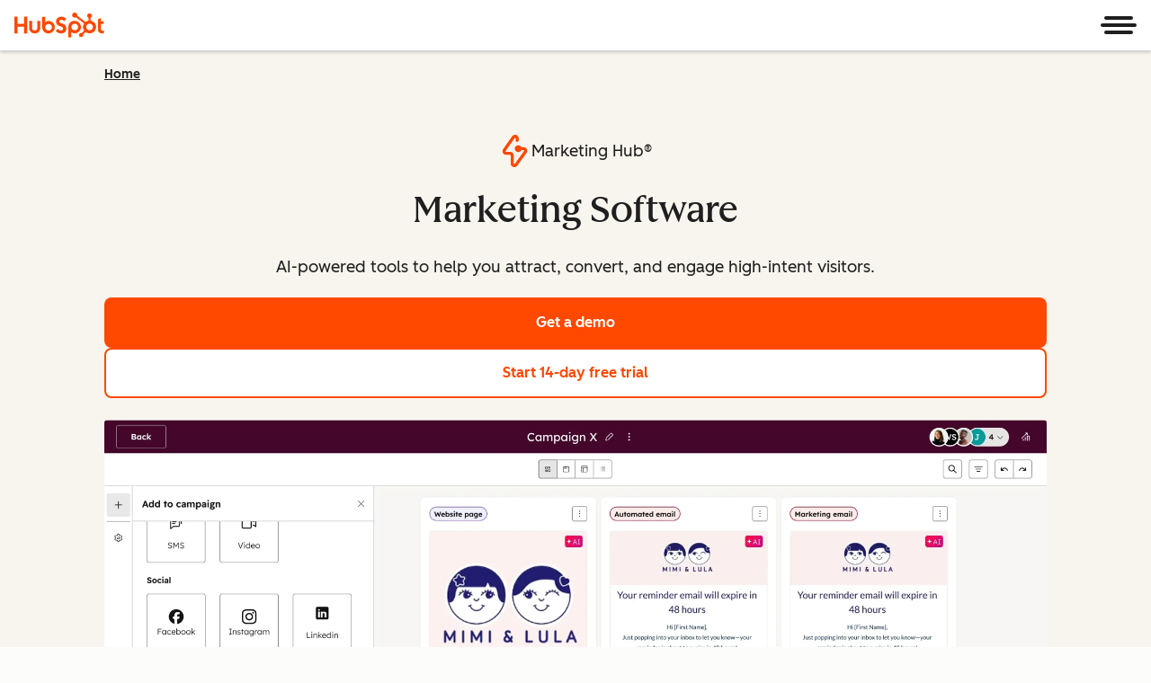

--- FILE ---
content_type: text/css
request_url: https://www.hubspot.com/hubfs/hub_generated/module_assets/1/194358349155/1764077029867/module_WTM_-_WF_-_Hub_Overview_Page_Header.min.css
body_size: -210
content:
.wf-hub-overview-header-container{background-color:var(--cl-color-background-01);text-align:center}@media(width >= 900px){.wf-hub-overview-header-container{border-bottom:1px solid var(--cl-color-border-03);height:calc(100vh - 56px);overflow:hidden}}@media(width >= 1080px){.wf-hub-overview-header-container{height:calc(100vh - 128px)}.wf-hub-overview-header-container .csol-section-wrapper{max-width:100%}}.wf-hub-overview-header-product{align-items:center;display:flex;gap:.75rem;justify-content:center}.wf-hub-overview-header-product-icon{height:36px;width:36px}.wf-hub-overview-header-product-name{margin:0}.wf-hub-overview-header-product-ctas{justify-content:center;margin-block:1.5rem 1rem}.wf-hub-overview-header-image-container{display:flex;margin:0 auto;padding-top:1.5rem}@media(width >= 1080px){.wf-hub-overview-header-image-container{max-width:1800px}}.wf-hub-overview-header-image{border-radius:var(--cl-border-radius-small);height:auto}@media(width >= 1080px){.wf-hub-overview-header-image{margin-inline:auto;width:90%}}

--- FILE ---
content_type: text/css
request_url: https://www.hubspot.com/hubfs/hub_generated/template_assets/1/193941920321/1760630156018/template_wfFlexibleSectionHeader.min.css
body_size: -165
content:
.cl-cta-group{display:flex;flex-wrap:wrap;gap:.75rem 1rem}.cl-cta-group .cl-button,.cl-cta-group .cl-textLink{overflow-wrap:anywhere}@media(width < 600px){.cl-cta-group .cl-button.-large,.cl-cta-group .cl-textLink.-large{flex-grow:1}.cl-cta-group .cl-button.-small{--cl-button-padding-medium:0.75rem 1.5rem;--cl-button-font-size:var(--cl-font-size-medium);--cl-button-line-height:var(--cl-line-height-medium);--cl-button-padding:var(--cl-button-padding-medium)}.cl-cta-group .cl-button.-medium{--cl-button-padding-large:1rem 2.5rem;--cl-button-font-size:var(--cl-font-size-large);--cl-button-line-height:var(--cl-line-height-large);--cl-button-padding:var(--cl-button-padding-large)}}.cl-cta-group.-stacked{flex-direction:column}@media(width >= 600px){.cl-cta-group.-stacked{flex-direction:row}}.cl-cta-group.-center{justify-content:center}.cl-cta-group.-center.-stacked>.cl-textLink{display:block;text-align:center}.cl-cta-group.-right{justify-content:flex-end}.cl-cta-group.-right.-stacked>.cl-textLink{display:block;text-align:right}.cl-cta-group.-medium{gap:1rem}.cl-cta-group.-large{gap:1rem 1.5rem}.wf-flexible-section-header,.wf-flexible-section-header-top{display:flex;flex-direction:column;gap:1rem}.wf-flexible-section-header-top{padding-bottom:1rem}@media(width >= 600px){.wf-flexible-section-header-top{align-items:center;flex-direction:row}}.wf-flexible-section-header-top_tagline-wrapper{align-items:center;display:flex;flex:1 0 auto;flex-direction:row;gap:1rem}.wf-flexible-section-header-top .wf-flexible-tagline{height:fit-content;min-width:fit-content;width:fit-content}.wf-flexible-section-header-top-line{border-top:1px dashed var(--cl-color-border-01);display:block;height:1px;opacity:.11;width:100%}@media(width < 600px){.wf-flexible-section-header-top-line.-cta-only{display:none}}.wf-flexible-section-header_content-cta.cl-button.-tertiary-outline,.wf-flexible-section-header_cta.cl-button.-tertiary-outline{background-color:transparent;border-color:var(--cl-color-border-01);color:var(--cl-color-text-01)}.wf-flexible-section-header_content-cta.cl-button.-tertiary-outline:hover,.wf-flexible-section-header_cta.cl-button.-tertiary-outline:hover{background-color:var(--cl-color-hover-01);border-color:var(--cl-color-border-01);color:var(--cl-color-text-01)}.wf-flexible-section-header_content-cta.cl-button.-tertiary-outline-dark,.wf-flexible-section-header_cta.cl-button.-tertiary-outline-dark{border-color:var(--cl-color-border-01);color:var(--cl-color-text-01)}.wf-flexible-section-header-bottom{display:flex;flex-direction:column;gap:1.5rem}@media(width >= 1080px){.wf-flexible-section-header-bottom.-content-row{justify-content:space-between}}@media(width >= 600px){.wf-flexible-section-header-bottom.-content-row{flex-direction:row}}.wf-flexible-section-header-bottom .wf-flexible-section-header-description,.wf-flexible-section-header-bottom .wf-flexible-section-header-heading{margin:0}.wf-flexible-section-header-bottom.-content-row .wf-flexible-section-header-heading{flex:11}.wf-flexible-section-header-bottom.-content-row .wf-flexible-section-header-description{flex:9}@media(width >= 600px){.wf-flexible-section-header-bottom.-content-row .wf-flexible-section-header-description,.wf-flexible-section-header-bottom.-content-row .wf-flexible-section-header-heading{max-width:436px}}

--- FILE ---
content_type: text/css
request_url: https://www.hubspot.com/hubfs/hub_generated/template_assets/1/193941920320/1754329907667/template_wfFlexibleTagline.min.css
body_size: -447
content:
:root{--wf-flexible-tagline-spacing-small:0.5rem;--wf-flexible-tagline-spacing-large:1rem;--wf-flexible-tagline-icon-size-small:1rem;--wf-flexible-tagline-icon-size-large:2rem;--wf-flexible-tagline-border-radius-small:0.5rem;--wf-flexible-tagline-border-radius-large:1rem}.wf-flexible-tagline.cl-tagline{--wf-flexible-tagline-padding:var(--wf-flexible-tagline-spacing-small);align-items:center;display:inline-flex;gap:var(--wf-flexible-tagline-spacing-small);padding:calc(var(--wf-flexible-tagline-padding)/2) var(--wf-flexible-tagline-padding);width:fit-content}.wf-flexible-tagline.cl-tagline.-icon-small{--wf-flexible-tagline-icon-size:var(--wf-flexible-tagline-icon-size-small)}.wf-flexible-tagline.cl-tagline.-icon-large{--wf-flexible-tagline-icon-size:var(--wf-flexible-tagline-icon-size-large);--wf-flexible-tagline-padding:var(--wf-flexible-tagline-spacing-large)}.wf-flexible-tagline.cl-tagline.-has-icon.-no-label{border-radius:var(--wf-flexible-tagline-border-radius);padding:var(--wf-flexible-tagline-padding)}.wf-flexible-tagline.cl-tagline.-icon-small.-no-label{--wf-flexible-tagline-border-radius:var(--wf-flexible-tagline-border-radius-small);--wf-flexible-tagline-padding:var(--wf-flexible-tagline-spacing-small)}.wf-flexible-tagline.cl-tagline.-icon-large.-no-label{--wf-flexible-tagline-border-radius:var(--wf-flexible-tagline-border-radius-large);--wf-flexible-tagline-padding:var(--wf-flexible-tagline-spacing-large)}.wf-flexible-tagline-icon{display:block;height:var(--wf-flexible-tagline-icon-size);max-width:unset;object-fit:contain;width:var(--wf-flexible-tagline-icon-size)}

--- FILE ---
content_type: text/css
request_url: https://www.hubspot.com/hubfs/hub_generated/module_assets/1/117909735322/1761229145479/module_WTM_-_WF_-_Link_to_Content.min.css
body_size: 622
content:
.wf-link-to-content .wf-link-to-content-card-text-description.-large,.wf-link-to-content .wf-link-to-content-card-text-description.-large :is(p,span,em,strong){--cl-text-font-size:var(--cl-font-size-p-large);--cl-text-font-weight:var(--cl-font-weight-p-large);--cl-text-line-height:var(--cl-line-height-p-large);--cl-text-letter-spacing:var(--cl-letter-spacing-p-large,normal)}.wf-link-to-content .wf-link-to-content-card-text-description.-medium,.wf-link-to-content .wf-link-to-content-card-text-description.-medium :is(p,span,em,strong){--cl-text-font-size:var(--cl-font-size-p-medium);--cl-text-font-weight:var(--cl-font-weight-p-medium);--cl-text-line-height:var(--cl-line-height-p-medium);--cl-text-letter-spacing:var(--cl-letter-spacing-p-medium,normal)}.wf-link-to-content .wf-link-to-content-card-text-description.-small,.wf-link-to-content .wf-link-to-content-card-text-description.-small :is(p,span,em,strong){--cl-text-font-size:var(--cl-font-size-p-small);--cl-text-font-weight:var(--cl-font-weight-p-small);--cl-text-line-height:var(--cl-line-height-p-small);--cl-text-letter-spacing:var(--cl-letter-spacing-p-small,normal)}:root{--image-size-small:75px;--image-size-medium:100px;--image-size-large:120px;--image-size-icon-small:24px;--image-size-icon-medium:32px;--image-size-icon-large:40px}:root [data-cl-brand=hubspot-2025]{--image-size-small:140px;--image-size-medium:160px;--image-size-large:180px}.wf-link-to-content :is(.csol-section-wrapper,.wf-link-to-content-header,.wf-link-to-content-card,.wf-link-to-content-card-image-wrapper,.wf-link-to-content-card-text,.wf-link-to-content-view-more){display:flex;flex-direction:column}.wf-link-to-content .csol-section-wrapper{gap:2rem}.wf-link-to-content .wf-link-to-content-header{align-items:center;gap:2rem;text-align:center}.wf-link-to-content .wf-link-to-content-header.-left{align-items:flex-start;text-align:left}.wf-link-to-content :is(.wf-link-to-content-header-heading,.wf-link-to-content-header-subheading){margin:0}.wf-link-to-content .wf-link-to-content-grid{display:grid;gap:1.5rem}.wf-link-to-content .wf-link-to-content-grid:has(.wf-link-to-content-card.-transparent.-bottom),.wf-link-to-content .wf-link-to-content-grid:has(.wf-link-to-content-card.-transparent.-top){gap:0 1.5rem}.wf-link-to-content .wf-link-to-content-grid:has(.wf-link-to-content-card.-transparent.-left),.wf-link-to-content .wf-link-to-content-grid:has(.wf-link-to-content-card.-transparent.-right){gap:1.5rem 0}.wf-link-to-content .wf-link-to-content-card{gap:1rem}.wf-link-to-content .wf-link-to-content-card.-alignment-center{align-items:center;justify-content:center;text-align:center}.wf-link-to-content .wf-link-to-content-card.-alignment-left{align-items:flex-start;justify-content:flex-start;text-align:left}.wf-link-to-content .wf-link-to-content-card.-compact-padding{padding:.5rem}.wf-link-to-content .wf-link-to-content-card.-average-padding{padding:1rem}.wf-link-to-content .wf-link-to-content-card.-airy-padding{padding:1.5rem}.wf-link-to-content .wf-link-to-content-card.-medium-padding{padding:2rem}.wf-link-to-content .wf-link-to-content-card.-vertical{flex-direction:column}.wf-link-to-content .wf-link-to-content-card.-horizontal{flex-direction:row}[data-cl-brand=hubspot-2025] .wf-link-to-content-card.-hubspot-2025-brand-add-border{--cl-card-border-width:var(--cl-border-width-medium);--cl-card-border-color:var(--cl-color-border-03)}.wf-link-to-content .wf-link-to-content-card.-transparent{--cl-card-background-color:transparent;background:var(--cl-card-background-color);box-shadow:none}.wf-link-to-content .wf-link-to-content-card.-transparent:has(.wf-link-to-content-card-text-link):hover,.wf-link-to-content .wf-link-to-content-card:has(.wf-link-to-content-card-text-link):hover{--cl-card-border-color:var(--cl-color-border-03);--cl-card-background-color:var(--cl-color-hover-01)}.wf-link-to-content .wf-link-to-content-card.-transparent:has(.wf-link-to-content-card-text-link):focus,.wf-link-to-content .wf-link-to-content-card:has(.wf-link-to-content-card-text-link):focus{--cl-card-border-color:var(--cl-color-focus-01);--cl-card-background-color:var(--cl-color-hover-01)}.wf-link-to-content .wf-link-to-content-card:has(.wf-link-to-content-card-image.-icon-large),.wf-link-to-content .wf-link-to-content-card:has(.wf-link-to-content-card-image.-icon-medium),.wf-link-to-content .wf-link-to-content-card:has(.wf-link-to-content-card-image.-icon-small){gap:1rem}.wf-link-to-content .wf-link-to-content-card.-transparent:has(.wf-link-to-content-card-text-link):focus-within,.wf-link-to-content .wf-link-to-content-card:has(.wf-link-to-content-card-text-link):focus-within{outline:2px solid var(--cl-color-focus-01);outline-offset:-1px}.wf-link-to-content .wf-link-to-content-card.cl-card.-transparent:has(.wf-link-to-content-card-text-link):active,.wf-link-to-content .wf-link-to-content-card.cl-card:has(.wf-link-to-content-card-text-link):active{--cl-card-background-color:var(--cl-color-pressed-01);outline-color:transparent}.wf-link-to-content .wf-link-to-content-card.-border.-bottom,.wf-link-to-content .wf-link-to-content-card.-border.-left,.wf-link-to-content .wf-link-to-content-card.-border.-right,.wf-link-to-content .wf-link-to-content-card.-border.-top{border-radius:0}.wf-link-to-content .wf-link-to-content-card.-border.-top{border-width:var(--cl-card-border-width) 0 0 0}.wf-link-to-content .wf-link-to-content-card.-border.-right{border-width:0 var(--cl-card-border-width) 0 0}.wf-link-to-content .wf-link-to-content-card.-border.-bottom{border-width:0 0 var(--cl-card-border-width) 0}.wf-link-to-content .wf-link-to-content-card.-border.-left{border-width:0 0 0 var(--cl-card-border-width)}.wf-link-to-content .wf-link-to-content-card.-breeze-border{--cl-card-border-width:3px;--wf-link-to-content-breeze-border-color-magenta:#fbdbe9;--wf-link-to-content-breeze-border-color-red:#fbdcde;--wf-link-to-content-breeze-border-color-orange:#fbddd2;background-clip:padding-box,border-box;background-image:linear-gradient(var(--cl-card-background-color),var(--cl-card-background-color)),linear-gradient(248deg,var(--wf-link-to-content-breeze-border-color-magenta) 0,var(--wf-link-to-content-breeze-border-color-red) 50%,var(--wf-link-to-content-breeze-border-color-orange) 100%);background-origin:border-box;border:var(--cl-card-border-width) solid transparent}.wf-link-to-content .wf-link-to-content-card-image-wrapper{align-items:center;justify-content:center;max-height:75px}[data-cl-brand=hubspot-2025] .wf-link-to-content .wf-link-to-content-card-image-wrapper{max-height:none}.wf-link-to-content .wf-link-to-content-card-image{max-height:fit-content;object-fit:contain}.wf-link-to-content .wf-link-to-content-card-image.-small{max-height:var(--image-size-small);max-width:var(--image-size-small)}.wf-link-to-content .wf-link-to-content-card-image.-medium{max-height:var(--image-size-medium);max-width:var(--image-size-medium)}.wf-link-to-content .wf-link-to-content-card-image.-large{max-height:var(--image-size-large);max-width:var(--image-size-large)}.wf-link-to-content .wf-link-to-content-card-image.-icon-small{max-height:var(--image-size-icon-small);max-width:var(--image-size-icon-small)}.wf-link-to-content .wf-link-to-content-card-image.-icon-medium{max-height:var(--image-size-icon-medium);max-width:var(--image-size-icon-medium)}.wf-link-to-content .wf-link-to-content-card-image.-icon-large{max-height:var(--image-size-icon-large);max-width:var(--image-size-icon-large)}.wf-link-to-content .wf-link-to-content-card-image.-icon-medium,.wf-link-to-content .wf-link-to-content-card-image.-icon-small{margin:0}.wf-link-to-content .wf-link-to-content-card-text{gap:.25rem}@media(width >= 1080px){.wf-link-to-content .wf-link-to-content-card-text-link{text-decoration:none}.wf-link-to-content .wf-link-to-content-card-text-link:hover{text-decoration:underline}}.wf-link-to-content .wf-link-to-content-card-text-link:after{content:"";inset:0;position:absolute}.wf-link-to-content .wf-link-to-content-card-text-link:focus-visible{outline:transparent}.wf-link-to-content .wf-link-to-content-card-text-description :is(p,span,em,strong),.wf-link-to-content .wf-link-to-content-card-text-heading{margin:0}.wf-link-to-content .wf-link-to-content-card.-breeze-border.-dark:has(.wf-link-to-content-card-text-link):hover .wf-link-to-content-card-text-description,.wf-link-to-content .wf-link-to-content-card.-breeze-border.-dark:hover .wf-link-to-content-card-text-link{color:var(--cl-color-text-on-color-01)}.wf-link-to-content .wf-link-to-content-view-more{align-items:center;justify-content:center;margin-top:2rem}.wf-link-to-content .wf-link-to-content-hide{display:none}@media(width >= 600px){.wf-link-to-content .wf-link-to-content-grid{grid-template-columns:1fr 1fr}.wf-link-to-content .wf-link-to-content-view-more{display:none}.wf-link-to-content .wf-link-to-content-card.wf-link-to-content-hide{display:flex}}@media(width >= 900px){.wf-link-to-content .wf-link-to-content-grid{grid-template-columns:1fr 1fr 1fr}.wf-link-to-content .wf-link-to-content-grid.-two-columns{grid-template-columns:1fr 1fr}.wf-link-to-content .wf-link-to-content-grid.-three-columns{grid-template-columns:1fr 1fr 1fr}.wf-link-to-content .wf-link-to-content-grid.-four-columns{grid-template-columns:1fr 1fr 1fr 1fr}}

--- FILE ---
content_type: text/css
request_url: https://www.hubspot.com/hubfs/hub_generated/module_assets/1/80991207732/1765379947973/module_videoGallery.min.css
body_size: -638
content:
.csol-video-gallery-container{display:grid;gap:2rem;grid-template-columns:1fr}@media(width >= 600px){.csol-video-gallery-container{grid-template-columns:2fr 2fr}.csol-video-gallery-container.-single{grid-template-columns:1fr}}.csol-video-gallery-item.-single{width:100%}.csol-video-gallery-item>h4{margin:1rem 0 2rem}.csol-video-gallery-preview>iframe,.csol-video-gallery-preview>video{aspect-ratio:16/9;height:100%;object-fit:contain;object-position:top;width:100%}

--- FILE ---
content_type: text/css
request_url: https://www.hubspot.com/hubfs/hub_generated/template_assets/1/117907621800/1749151181280/template_wfSection.min.css
body_size: 98
content:
:root{--wf-section-padding-none:0px;--wf-section-padding-xs-mobile:16px;--wf-section-padding-xs:24px;--wf-section-padding-s-mobile:24px;--wf-section-padding-s:40px;--wf-section-padding-md-mobile:40px;--wf-section-padding-md:64px;--wf-section-padding-lg-mobile:64px;--wf-section-padding-lg:96px}.wf-section{color:var(--cl-color-text-01);container-name:wf-section;container-type:inline-size;position:relative}.wf-section:after{background:inherit;content:"";inset:100% 0 -1px;position:absolute;z-index:-1}.wf-section-wrapper{margin:0 auto;max-width:1080px;padding:32px 1rem;width:100%}@media(width >= 1080px){.wf-section-wrapper{padding:48px 0}}.-contain-in-wrapper .wf-section-wrapper{container-name:section-wrapper;container-type:inline-size}.wf-section.-padding-top-none .wf-section-wrapper{padding-top:var(--wf-section-padding-none)}.wf-section.-padding-bottom-none .wf-section-wrapper{padding-bottom:var(--wf-section-padding-none)}.wf-section.-padding-top-xs .wf-section-wrapper{padding-top:var(--wf-section-padding-xs-mobile)}.wf-section.-padding-bottom-xs .wf-section-wrapper{padding-bottom:var(--wf-section-padding-xs-mobile)}.wf-section.-padding-top-s .wf-section-wrapper{padding-top:var(--wf-section-padding-s-mobile)}.wf-section.-padding-bottom-s .wf-section-wrapper{padding-bottom:var(--wf-section-padding-s-mobile)}.wf-section.-padding-top-md .wf-section-wrapper{padding-top:var(--wf-section-padding-md-mobile)}.wf-section.-padding-bottom-md .wf-section-wrapper{padding-bottom:var(--wf-section-padding-md-mobile)}.wf-section.-padding-top-lg .wf-section-wrapper{padding-top:var(--wf-section-padding-lg-mobile)}.wf-section.-padding-bottom-lg .wf-section-wrapper{padding-bottom:var(--wf-section-padding-lg-mobile)}@container wf-section (width >= 600px){.wf-section.-padding-top-xs .wf-section-wrapper{padding-top:var(--wf-section-padding-xs)}.wf-section.-padding-bottom-xs .wf-section-wrapper{padding-bottom:var(--wf-section-padding-xs)}.wf-section.-padding-top-s .wf-section-wrapper{padding-top:var(--wf-section-padding-s)}.wf-section.-padding-bottom-s .wf-section-wrapper{padding-bottom:var(--wf-section-padding-s)}.wf-section.-padding-top-md .wf-section-wrapper{padding-top:var(--wf-section-padding-md)}.wf-section.-padding-bottom-md .wf-section-wrapper{padding-bottom:var(--wf-section-padding-md)}.wf-section.-padding-top-lg .wf-section-wrapper{padding-top:var(--wf-section-padding-lg)}.wf-section.-padding-bottom-lg .wf-section-wrapper{padding-bottom:var(--wf-section-padding-lg)}}.wf-section.-white{background-color:var(--cl-color-background-01,var(--light-theme-background-01))}.wf-section.-light{background-color:var(--cl-color-background-02,var(--light-theme-background-02))}.wf-section.-light-accent-1{background-color:var(--cl-color-background-accent-01,var(--light-theme-background-accent-01))}.wf-section.-neutral{background-color:var(--cl-color-background-03,var(--light-theme-background-03))}.wf-section.-dark{background-color:var(--cl-color-background-01,var(--dark-theme-background-01))}.wf-section.-breeze{background-color:#fbded2;background-image:linear-gradient(257deg,hsla(18,84%,90%,.3) -32.4%,rgba(255,165,129,.3) -3.42%,rgba(255,73,0,.3) 23.87%,rgba(251,223,233,.3) 50.46%,rgba(253,191,219,.3) 79.15%,rgba(249,57,166,.3) 103.64%)}

--- FILE ---
content_type: text/css
request_url: https://www.hubspot.com/hubfs/hub_generated/module_assets/1/120115038736/1761663518732/module_wtm-wf-pricing-cards.min.css
body_size: 553
content:
.wf-all-hubs-pricing-disclaimer-text>a:focus-visible{outline:2px solid var(--cl-color-focus-01);outline-offset:2px}.-large.wf-all-hubs-pricing-disclaimer-text,.wf-all-hubs-pricing-card-features-title{--cl-text-font-size:var(--cl-font-size-p-large);--cl-text-font-weight:var(--cl-font-weight-p-large);--cl-text-line-height:var(--cl-line-height-p-large);--cl-text-letter-spacing:var(--cl-letter-spacing-p-large,normal)}.-medium.wf-all-hubs-pricing-disclaimer-text{--cl-text-font-size:var(--cl-font-size-p-medium);--cl-text-font-weight:var(--cl-font-weight-p-medium);--cl-text-line-height:var(--cl-line-height-p-medium);--cl-text-letter-spacing:var(--cl-letter-spacing-p-medium,normal)}.-small.wf-all-hubs-pricing-disclaimer-text,.wf-all-hubs-pricing-card-description,.wf-all-hubs-pricing-card-feature-item-text,.wf-all-hubs-pricing-card-subtitle,.wf-all-hubs-pricing-learn-more-link{--cl-text-font-size:var(--cl-font-size-p-small);--cl-text-font-weight:var(--cl-font-weight-p-small);--cl-text-line-height:var(--cl-line-height-p-small);--cl-text-letter-spacing:var(--cl-letter-spacing-p-small,normal)}.wf-all-hubs-pricing-card-description,.wf-all-hubs-pricing-card-feature-item-text,.wf-all-hubs-pricing-card-features-title,.wf-all-hubs-pricing-card-subtitle,.wf-all-hubs-pricing-disclaimer-text,.wf-all-hubs-pricing-learn-more-link{font-size:var(--cl-text-font-size);font-weight:var(--cl-text-font-weight);letter-spacing:var(--cl-text-letter-spacing,normal);line-height:var(--cl-text-line-height)}.wf-all-hubs-pricing-card-secondary-title{--cl-anchor-font-weight:inherit;font-family:var(--cl-font-family,inherit);font-size:var(--cl-font-size-h5);font-weight:var(--cl-font-weight-h5);letter-spacing:var(--cl-letter-spacing-h5,normal);line-height:var(--cl-line-height-h5)}.wf-all-hubs-pricing-disclaimer-text>a{color:var(--cl-anchor-color,var(--cl-color-link-01));font-weight:var(--cl-anchor-font-weight,var(--cl-font-weight-medium));text-decoration-line:var(--cl-anchor-text-decoration,underline)}.wf-all-hubs-pricing-disclaimer-text>a:focus-visible,.wf-all-hubs-pricing-disclaimer-text>a:hover{color:var(--cl-anchor-hover-color,var(--cl-color-hover-link-01))}.wf-all-hubs-pricing-disclaimer-text>a:active{color:var(--cl-anchor-pressed-color,var(--cl-color-pressed-link-01))}.wf-all-hubs-pricing-heading-wrapper{text-align:center}.wf-all-hubs-pricing-heading{margin:0 auto;max-width:750px}.wf-all-hubs-pricing-description{margin:1.5rem auto;max-width:880px}.wf-all-hubs-pricing-cards{display:flex;flex-direction:column;gap:1.5rem}.wf-all-hubs-pricing-card.cl-card{display:grid;gap:0;grid-row:span 4;grid-template-rows:subgrid;margin:0 auto;max-width:343px;width:100%}.wf-all-hubs-pricing-card.cl-card.-featured{border:none;border-color:var(--cl-color-border-01);outline:3px solid;outline-color:var(--cl-color-border-01)}.wf-all-hubs-pricing-card-title-wrapper{display:flex;flex-direction:column;padding-block-start:2rem;padding-inline:1.5rem;position:relative}.wf-all-hubs-pricing-card-badge{left:-.5rem;position:absolute;top:.5rem;z-index:1}.wf-all-hubs-pricing-card-heading{align-items:center;display:flex;gap:0 .5rem}.wf-all-hubs-pricing-card-heading.-top-icon{align-items:flex-start;flex-direction:column}.wf-all-hubs-pricing-card-heading.-right-icon{flex-direction:row-reverse;justify-content:flex-end;margin-bottom:.3rem}.wf-all-hubs-pricing-card-heading.-bottom-icon{align-items:flex-start;flex-direction:column-reverse}.wf-all-hubs-pricing-card-heading.-left-icon{flex-direction:row}.wf-all-hubs-pricing-card-secondary-title,.wf-all-hubs-pricing-card-subtitle,.wf-all-hubs-pricing-card-title{margin:0}.wf-all-hubs-pricing-card-description{font-weight:var(--cl-font-weight-medium);margin:0}.wf-all-hubs-pricing-card-cta-wrapper{padding-block:1.5rem;padding-inline:1.5rem}.wf-all-hubs-pricing-card-cta{width:100%}.wf-all-hubs-pricing-card-features-wrapper{padding-block-end:2rem;padding-inline:1.5rem}.wf-all-hubs-pricing-card-features-wrapper.-end-card{margin-block-end:0}.wf-all-hubs-pricing-card-features-title{font-weight:var(--cl-font-weight-medium);margin:24px 0 0;padding-block-end:.5rem;padding-inline:1.5rem}.wf-all-hubs-pricing-card-features-title.-weight-light{font-weight:var(--cl-font-weight-light)}.wf-all-hubs-pricing-card-features-title.-weight-medium{font-weight:var(--cl-font-weight-medium)}.wf-all-hubs-pricing-card-feature-item{align-items:flex-start;display:flex;gap:.5rem}.wf-all-hubs-pricing-card-feature-item:not(last-child){padding-block-end:.5rem}.wf-all-hubs-pricing-card-feature-item-icon{display:inline-block;flex-shrink:0;height:auto;max-height:calc(var(--cl-font-size-p-small)*var(--cl-line-height-p-small) - 2px);width:16px}.wf-all-hubs-pricing-learn-more-content{align-items:center;border-top:1px solid var(--cl-color-border-03);display:flex;gap:.5rem;height:75px;justify-content:center;padding-block:1rem;padding-inline:1.5rem;width:100%}.wf-all-hubs-pricing-learn-more-content.-left-align{justify-content:flex-start}.wf-all-hubs-pricing-learn-more-link{color:var(--cl-anchor-color);font-weight:var(--cl-font-weight-medium)}.wf-all-hubs-pricing-learn-more-link-icon{height:16px;width:15px}.wf-all-hubs-pricing-learn-more-link-icon use{fill:var(--cl-anchor-color)}.wf-all-hubs-pricing-disclaimer-wrapper{margin-block-start:1.5rem;margin-inline:auto;max-width:343px;padding:.5rem 1rem;text-align:center}.wf-all-hubs-pricing-disclaimer-text{font-size:var(--cl-font-size-small);margin:1.5rem auto;text-align:center}.wf-all-hubs-pricing .wf-all-hubs-pricing-cards,.wf-all-hubs-pricing .wf-all-hubs-pricing-disclaimer-text{color:var(--cl-color-text-01)}.wf-all-hubs-pricing .wf-all-hubs-pricing-disclaimer-link{color:var(--cl-color-link-01)}.wf-all-hubs-pricing-ctas{align-items:stretch;display:flex;flex-direction:column;gap:1rem;justify-content:center;margin:1.875rem auto 0;max-width:1080px;padding-left:1rem;padding-right:1rem;text-align:center;width:100%}@media(width >= 600px){.wf-all-hubs-pricing-cards{display:grid;grid-template-columns:repeat(2,258px);justify-content:center}.wf-all-hubs-pricing-card-features-wrapper.-end-card{margin-block-end:1.5rem}.wf-all-hubs-pricing-learn-more-wrapper{display:flex}.wf-all-hubs-pricing-ctas{align-items:center;flex-direction:row}.wf-all-hubs-pricing-disclaimer-wrapper{max-width:calc(656px + 1.5rem)}}@media(width >= 1080px){.wf-all-hubs-pricing-cards{column-gap:1rem;grid-template-columns:repeat(4,258px)}.is-3-col .wf-all-hubs-pricing-cards{grid-template-columns:repeat(3,258px)}.is-2-col .wf-all-hubs-pricing-cards{grid-template-columns:repeat(2,258px)}.is-1-col .wf-all-hubs-pricing-cards{grid-template-columns:258px}.wf-all-hubs-pricing-disclaimer-wrapper{max-width:none}.is-3-col .wf-all-hubs-pricing-disclaimer-wrapper{max-width:calc(990px + 2rem)}.is-2-col .wf-all-hubs-pricing-disclaimer-wrapper{max-width:calc(660px + 1rem)}}

--- FILE ---
content_type: text/css
request_url: https://www.hubspot.com/hubfs/hub_generated/module_assets/1/190645192841/1755887406961/module_Breeze_Agents_-_Tabbed_Testimonials.min.css
body_size: -774
content:
.breeze-agents-tabbed-testimonials__author-name,.breeze-agents-tabbed-testimonials__author-name.-microheading,.breeze-agents-tabbed-testimonials__author-title,.breeze-agents-tabbed-testimonials__quote{margin:0}

--- FILE ---
content_type: text/css
request_url: https://static2cdn.hubspot.com/hubspot.com/static-1.4742/_hsg-ss/build/icons/hsg-icons.css
body_size: 841
content:
@font-face{font-family:"hsg-icons";src:url("hsg-icons.eot");src:url("hsg-icons.eot?#iefix") format("eot"),url("hsg-icons.woff2") format("woff2"),url("hsg-icons.woff") format("woff"),url("hsg-icons.ttf") format("truetype"),url("hsg-icons.svg#hsg-icons") format("svg")}.hsg-icon:before{font-family:"hsg-icons";-webkit-font-smoothing:antialiased;-moz-osx-font-smoothing:grayscale;font-style:normal;font-variant:normal;font-weight:normal;text-decoration:none;text-transform:none}.hsg-icon-ads-icon:before{content:"\E001"}.hsg-icon-analytics-icon:before{content:"\E002"}.hsg-icon-arrow-down-line:before{content:"\E003"}.hsg-icon-arrow-down:before{content:"\E004"}.hsg-icon-arrow-right:before{content:"\E005"}.hsg-icon-arrow-zigzag:before{content:"\E006"}.hsg-icon-blogging-icon:before{content:"\E007"}.hsg-icon-calling-icon:before{content:"\E008"}.hsg-icon-circleGradient1:before{content:"\E009"}.hsg-icon-circleLight1:before{content:"\E00A"}.hsg-icon-circleLight2:before{content:"\E00B"}.hsg-icon-close:before{content:"\E00C"}.hsg-icon-community:before{content:"\E00D"}.hsg-icon-contact-management-icon:before{content:"\E00E"}.hsg-icon-crm-marketing-icon:before{content:"\E00F"}.hsg-icon-crm-sales-icon:before{content:"\E010"}.hsg-icon-cta-icon:before{content:"\E011"}.hsg-icon-documentation:before{content:"\E012"}.hsg-icon-documents-icon:before{content:"\E013"}.hsg-icon-downvote-outline:before{content:"\E014"}.hsg-icon-downvote:before{content:"\E015"}.hsg-icon-email-scheduling-icon:before{content:"\E016"}.hsg-icon-email-sequences-icon:before{content:"\E017"}.hsg-icon-email-template-icon:before{content:"\E018"}.hsg-icon-email-tracking-icon:before{content:"\E019"}.hsg-icon-email:before{content:"\E01A"}.hsg-icon-facebook-messenger:before{content:"\E01B"}.hsg-icon-facebook:before{content:"\E01C"}.hsg-icon-flickr:before{content:"\E01D"}.hsg-icon-github:before{content:"\E01E"}.hsg-icon-globe-americas:before{content:"\E01F"}.hsg-icon-google-plus:before{content:"\E020"}.hsg-icon-headset:before{content:"\E021"}.hsg-icon-inbound-org:before{content:"\E022"}.hsg-icon-inbox-profiles-icon:before{content:"\E023"}.hsg-icon-insights-icon:before{content:"\E024"}.hsg-icon-instagram:before{content:"\E025"}.hsg-icon-landing-page-icon:before{content:"\E026"}.hsg-icon-lead-management-icon:before{content:"\E027"}.hsg-icon-linkedin:before{content:"\E028"}.hsg-icon-marketing-automation-icon:before{content:"\E029"}.hsg-icon-medium:before{content:"\E02A"}.hsg-icon-meetings-icon:before{content:"\E02B"}.hsg-icon-minus:before{content:"\E02C"}.hsg-icon-orange-checkmark:before{content:"\E02D"}.hsg-icon-phone:before{content:"\E02E"}.hsg-icon-pinterest:before{content:"\E02F"}.hsg-icon-pipeline-management-icon:before{content:"\E030"}.hsg-icon-play:before{content:"\E031"}.hsg-icon-prospects-icon:before{content:"\E032"}.hsg-icon-salesforce-integration-icon:before{content:"\E033"}.hsg-icon-search:before{content:"\E034"}.hsg-icon-seo-icon:before{content:"\E035"}.hsg-icon-slideshare:before{content:"\E036"}.hsg-icon-social-media-icon:before{content:"\E037"}.hsg-icon-soundcloud:before{content:"\E038"}.hsg-icon-sprocket:before{content:"\E039"}.hsg-icon-star:before{content:"\E03A"}.hsg-icon-tooltip:before{content:"\E03B"}.hsg-icon-twitter:before{content:"\E03C"}.hsg-icon-upvote-outline:before{content:"\E03D"}.hsg-icon-upvote:before{content:"\E03E"}.hsg-icon-website-icon:before{content:"\E03F"}.hsg-icon-youtube:before{content:"\E040"}


--- FILE ---
content_type: image/svg+xml
request_url: https://www.hubspot.com/hubfs/WBZ%202025%20Rebrand/Icons/socialHeart.svg
body_size: -488
content:
<?xml version="1.0" encoding="UTF-8"?>
<svg id="Design" xmlns="http://www.w3.org/2000/svg" viewBox="0 0 24 24">
  <path d="M16.88,3c-1.06,0-2.1.3-3,.86-.35.22-.46.68-.23,1.03.22.35.69.46,1.03.23.66-.41,1.42-.63,2.2-.63,2.27,0,4.12,1.85,4.12,4.12,0,5.19-7.29,9.76-9,10.76-1.71-1-9-5.57-9-10.76,0-2.27,1.85-4.12,4.12-4.12s4.12,1.85,4.12,4.12c0,.41.34.75.75.75s.75-.34.75-.75c0-3.1-2.52-5.62-5.62-5.62S1.5,5.52,1.5,8.62c0,6.75,9.73,12.06,10.14,12.29.11.06.23.09.36.09s.24-.03.36-.09c.41-.22,10.14-5.54,10.14-12.29,0-3.1-2.52-5.62-5.62-5.62Z"/>
</svg>

--- FILE ---
content_type: image/svg+xml
request_url: https://www.hubspot.com/hubfs/WBZ%202025%20Rebrand/Icons/viewDetails.svg
body_size: -206
content:
<?xml version="1.0" encoding="UTF-8"?>
<svg id="Design" xmlns="http://www.w3.org/2000/svg" viewBox="0 0 24 24">
  <defs>
    <style>
      .cls-1 {
        fill: none;
      }
    </style>
  </defs>
  <circle class="cls-1" cx="16.43" cy="16.43" r="2.93"/>
  <path d="M18.75,11.25c.41,0,.75-.34.75-.75v-5.25c0-1.24-1.01-2.25-2.25-2.25H6.75c-1.24,0-2.25,1.01-2.25,2.25v13.5c0,1.24,1.01,2.25,2.25,2.25h4.5c.41,0,.75-.34.75-.75s-.34-.75-.75-.75h-4.5c-.41,0-.75-.34-.75-.75V5.25c0-.41.34-.75.75-.75h10.5c.41,0,.75.34.75.75v5.25c0,.41.34.75.75.75Z"/>
  <path d="M15.75,6h-7.5c-.41,0-.75.34-.75.75s.34.75.75.75h7.5c.41,0,.75-.34.75-.75s-.34-.75-.75-.75Z"/>
  <path d="M16.5,9.75c0-.41-.34-.75-.75-.75h-7.5c-.41,0-.75.34-.75.75s.34.75.75.75h7.5c.41,0,.75-.34.75-.75Z"/>
  <path d="M8.25,12c-.41,0-.75.34-.75.75s.34.75.75.75h2.25c.41,0,.75-.34.75-.75s-.34-.75-.75-.75h-2.25Z"/>
  <path d="M20.04,18.98c.51-.72.82-1.6.82-2.55,0-2.44-1.99-4.43-4.43-4.43s-4.43,1.99-4.43,4.43,1.99,4.43,4.43,4.43c.95,0,1.83-.31,2.55-.82l2.24,2.24c.15.15.34.22.53.22s.38-.07.53-.22c.29-.29.29-.77,0-1.06l-2.24-2.24ZM16.43,19.36c-1.62,0-2.93-1.32-2.93-2.93s1.32-2.93,2.93-2.93,2.93,1.32,2.93,2.93-1.32,2.93-2.93,2.93Z"/>
</svg>

--- FILE ---
content_type: image/svg+xml
request_url: https://www.hubspot.com/hubfs/WBZ%202025%20Rebrand/Hub%20Logos/SVGs/ProductIcons_MarketingHub_Icon_Orange%20(1).svg
body_size: 295
content:
<svg width="28" height="28" viewBox="0 0 28 28" fill="none" xmlns="http://www.w3.org/2000/svg">
<g clip-path="url(#clip0_1000_31023)">
<path d="M23.7579 15.6859L15.7858 26.6871C15.1741 27.5343 14.2366 28.0013 13.2526 28.0013C12.9201 28.0013 12.581 27.948 12.2419 27.8412C10.9121 27.4076 10.0544 26.2201 10.0544 24.8124V17.8874C10.0544 17.6006 9.82171 17.3737 9.54246 17.3737H6.17145C4.98794 17.3737 3.91081 16.7133 3.35895 15.6592C2.81373 14.6051 2.89352 13.3442 3.57171 12.3702L11.2512 1.36231C12.0558 0.201482 13.452 -0.272189 14.7951 0.154782C16.1449 0.581754 17.0159 1.76927 17.0159 3.19028V4.83813C17.0159 5.57866 16.4175 6.17241 15.6861 6.17241C14.9547 6.17241 14.3563 5.57866 14.3563 4.83813V3.19028C14.3563 2.86338 14.1302 2.7433 13.9972 2.70327C13.8643 2.65657 13.6116 2.62988 13.4254 2.89674L5.75256 13.8979C5.59964 14.1181 5.66613 14.3249 5.71932 14.425C5.77251 14.5317 5.90549 14.7052 6.17145 14.7052H9.54246C11.2911 14.7052 12.714 16.1329 12.714 17.8874V24.8124C12.714 25.1393 12.9334 25.2594 13.0664 25.2994C13.1994 25.3461 13.4454 25.3795 13.6382 25.1193L21.6036 14.1181C21.7632 13.8913 21.7034 13.6844 21.6502 13.5844C21.597 13.4776 21.464 13.3042 21.1914 13.3042H19.2632C18.7845 14.3049 17.7672 14.9987 16.5837 14.9987C14.948 14.9987 13.6183 13.6644 13.6183 12.0166C13.6183 10.3687 14.948 9.04113 16.5837 9.04113C17.7273 9.04113 18.718 9.68826 19.21 10.6356H21.1914C22.3882 10.6356 23.472 11.2961 24.0172 12.3702C24.5624 13.4443 24.4627 14.7118 23.7579 15.6859Z" fill="#FF4800"/>
</g>
<defs>
<clipPath id="clip0_1000_31023">
<rect width="28" height="28" fill="white"/>
</clipPath>
</defs>
</svg>


--- FILE ---
content_type: image/svg+xml
request_url: https://www.hubspot.com/hubfs/WBZ%202025%20Rebrand/Icons/emailThreadedReplies.svg
body_size: -274
content:
<?xml version="1.0" encoding="UTF-8"?>
<svg id="Design" xmlns="http://www.w3.org/2000/svg" viewBox="0 0 24 24">
  <defs>
    <style>
      .cls-1 {
        fill: none;
      }
    </style>
  </defs>
  <path class="cls-1" d="M20.25,8.25H6.75c-.41,0-.75.34-.75.75v8.25c0,.41.34.75.75.75h13.5c.41,0,.75-.34.75-.75v-8.25c0-.41-.34-.75-.75-.75ZM19.17,11.12l-5.25,3.5c-.13.08-.27.13-.42.13s-.29-.04-.42-.13l-5.25-3.5c-.34-.23-.44-.7-.21-1.04.23-.34.7-.44,1.04-.21l4.83,3.22,4.83-3.22c.34-.23.81-.14,1.04.21.23.34.14.81-.21,1.04Z"/>
  <path d="M20.25,6.75H6.75c-1.24,0-2.25,1.01-2.25,2.25v8.25c0,1.24,1.01,2.25,2.25,2.25h13.5c1.24,0,2.25-1.01,2.25-2.25v-8.25c0-1.24-1.01-2.25-2.25-2.25ZM21,17.25c0,.41-.34.75-.75.75H6.75c-.41,0-.75-.34-.75-.75v-8.25c0-.41.34-.75.75-.75h13.5c.41,0,.75.34.75.75v8.25Z"/>
  <path d="M2.25,15c.41,0,.75-.34.75-.75V6c0-.41.34-.75.75-.75h13.5c.41,0,.75-.34.75-.75s-.34-.75-.75-.75H3.75c-1.24,0-2.25,1.01-2.25,2.25v8.25c0,.41.34.75.75.75Z"/>
  <path d="M18.33,9.88l-4.83,3.22-4.83-3.22c-.34-.23-.81-.14-1.04.21-.23.34-.14.81.21,1.04l5.25,3.5c.13.08.27.13.42.13s.29-.04.42-.13l5.25-3.5c.34-.23.44-.7.21-1.04-.23-.35-.7-.44-1.04-.21Z"/>
</svg>

--- FILE ---
content_type: image/svg+xml
request_url: https://www.hubspot.com/hubfs/WBZ%202025%20Rebrand/Icons/audienceTargeting.svg
body_size: -194
content:
<?xml version="1.0" encoding="UTF-8"?>
<svg id="Design" xmlns="http://www.w3.org/2000/svg" viewBox="0 0 24 24">
  <defs>
    <style>
      .cls-1 {
        fill: none;
      }
    </style>
  </defs>
  <path class="cls-1" d="M12,4.5c-4.14,0-7.5,3.36-7.5,7.5s3.36,7.5,7.5,7.5,7.5-3.36,7.5-7.5-3.36-7.5-7.5-7.5ZM12,6c1.87,0,3.39,1.52,3.39,3.39s-1.52,3.39-3.39,3.39-3.39-1.52-3.39-3.39,1.52-3.39,3.39-3.39ZM15.57,16.63c-.15.17-.36.26-.57.26-.17,0-.35-.06-.49-.18-.7-.6-1.59-.93-2.51-.93s-1.81.33-2.51.93c-.14.12-.31.18-.49.18-.21,0-.42-.09-.57-.26-.27-.32-.23-.79.08-1.06.97-.83,2.21-1.28,3.49-1.28s2.52.46,3.49,1.28c.31.27.35.74.08,1.06Z"/>
  <path class="cls-1" d="M12,11.28c1.04,0,1.89-.85,1.89-1.89s-.85-1.89-1.89-1.89-1.89.85-1.89,1.89.85,1.89,1.89,1.89Z"/>
  <path d="M18.87,17.81c1.33-1.57,2.13-3.59,2.13-5.81,0-4.96-4.04-9-9-9S3,7.04,3,12s4.04,9,9,9c2.21,0,4.24-.81,5.81-2.13l3.41,3.41c.15.15.34.22.53.22s.38-.07.53-.22c.29-.29.29-.77,0-1.06l-3.41-3.41ZM12,19.5c-4.14,0-7.5-3.36-7.5-7.5s3.36-7.5,7.5-7.5,7.5,3.36,7.5,7.5-3.36,7.5-7.5,7.5Z"/>
  <path d="M12,12.78c1.87,0,3.39-1.52,3.39-3.39s-1.52-3.39-3.39-3.39-3.39,1.52-3.39,3.39,1.52,3.39,3.39,3.39ZM12,7.5c1.04,0,1.89.85,1.89,1.89s-.85,1.89-1.89,1.89-1.89-.85-1.89-1.89.85-1.89,1.89-1.89Z"/>
  <path d="M12,14.29c-1.28,0-2.52.46-3.49,1.28-.31.27-.35.74-.08,1.06.15.17.36.26.57.26.17,0,.35-.06.49-.18.7-.6,1.59-.93,2.51-.93s1.81.33,2.51.93c.14.12.31.18.49.18.21,0,.42-.09.57-.26.27-.31.23-.79-.08-1.06-.97-.83-2.21-1.28-3.49-1.28Z"/>
</svg>

--- FILE ---
content_type: image/svg+xml
request_url: https://www.hubspot.com/hubfs/WBZ%202025%20Rebrand/Icons/documents.svg
body_size: -264
content:
<?xml version="1.0" encoding="UTF-8"?>
<svg id="Design" xmlns="http://www.w3.org/2000/svg" viewBox="0 0 24 24">
  <defs>
    <style>
      .cls-1 {
        fill: none;
      }
    </style>
  </defs>
  <path class="cls-1" d="M20.25,10.5h-12c-.41,0-.75.34-.75.75v6c0,.41.34.75.75.75h12c.41,0,.75-.34.75-.75v-6c0-.41-.34-.75-.75-.75ZM18.75,16.5h-9c-.41,0-.75-.34-.75-.75s.34-.75.75-.75h9c.41,0,.75.34.75.75s-.34.75-.75.75ZM18.75,13.5h-9c-.41,0-.75-.34-.75-.75s.34-.75.75-.75h9c.41,0,.75.34.75.75s-.34.75-.75.75Z"/>
  <path d="M20.25,9h-12c-1.24,0-2.25,1.01-2.25,2.25v6c0,1.24,1.01,2.25,2.25,2.25h12c1.24,0,2.25-1.01,2.25-2.25v-6c0-1.24-1.01-2.25-2.25-2.25ZM21,17.25c0,.41-.34.75-.75.75h-12c-.41,0-.75-.34-.75-.75v-6c0-.41.34-.75.75-.75h12c.41,0,.75.34.75.75v6Z"/>
  <path d="M3.75,15c.41,0,.75-.34.75-.75s-.34-.75-.75-.75-.75-.34-.75-.75v-6c0-.41.34-.75.75-.75h12c.41,0,.75.34.75.75s.34.75.75.75.75-.34.75-.75c0-1.24-1.01-2.25-2.25-2.25H3.75c-1.24,0-2.25,1.01-2.25,2.25v6c0,1.24,1.01,2.25,2.25,2.25Z"/>
  <path d="M18.75,12h-9c-.41,0-.75.34-.75.75s.34.75.75.75h9c.41,0,.75-.34.75-.75s-.34-.75-.75-.75Z"/>
  <path d="M18.75,15h-9c-.41,0-.75.34-.75.75s.34.75.75.75h9c.41,0,.75-.34.75-.75s-.34-.75-.75-.75Z"/>
</svg>